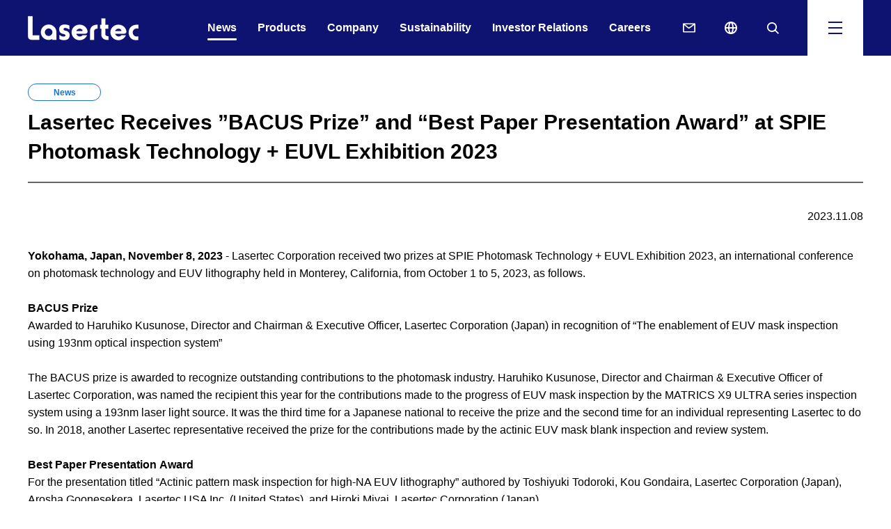

--- FILE ---
content_type: text/html
request_url: https://www.lasertec.co.jp/en/news/2023/20231108_3838.html
body_size: 20868
content:
<!DOCTYPE HTML>
<html lang="en">
<head prefix="og: http://ogp.me/ns# fb: http://ogp.me/ns/fb# article: http://ogp.me/ns/article#">
<meta charset="utf-8">
<meta http-equiv="X-UA-Compatible" content="IE=edge">
<!-- Google Tag Manager -->
<script>(function(w,d,s,l,i){w[l]=w[l]||[];w[l].push({'gtm.start':
new Date().getTime(),event:'gtm.js'});var f=d.getElementsByTagName(s)[0],
j=d.createElement(s),dl=l!='dataLayer'?'&l='+l:'';j.async=true;j.src=
'https://www.googletagmanager.com/gtm.js?id='+i+dl;f.parentNode.insertBefore(j,f);
})(window,document,'script','dataLayer','GTM-KWXRBN5H');</script>
<!-- End Google Tag Manager -->
<title>Lasertec Receives ”BACUS Prize” and “Best Paper Presentation Award” at SPIE Photomask Technology + EUVL Exhibition 2023 | Lasertec Corporation</title>
<meta name="description" content="News of Lasertec : Lasertec Receives ”BACUS Prize” and “Best Paper Presentation Award” at SPIE Photomask Technology + EUVL Exhibition 2023. Lasertec, a R&amp;D-oriented fab-lite company, provides inspection and measurement solutions for semiconductor, FPD, and other industries.">
<meta name="viewport" content="width=device-width">
<meta name="format-detection" content="telephone=no">
<meta property="og:type" content="article">
<meta property="og:title" content="Lasertec Receives ”BACUS Prize” and “Best Paper Presentation Award” at SPIE Photomask Technology + EUVL Exhibition 2023 | Lasertec Corporation">
<meta property="og:description" content="News of Lasertec : Lasertec Receives ”BACUS Prize” and “Best Paper Presentation Award” at SPIE Photomask Technology + EUVL Exhibition 2023. Lasertec, a R&amp;D-oriented fab-lite company, provides inspection and measurement solutions for semiconductor, FPD, and other industries.">
<meta property="og:url" content="https://www.lasertec.co.jp/en/news/2023/20231108_3838.html">
<meta property="og:image" content="https://www.lasertec.co.jp/app-files/img/symbol/ogp.png">
<meta property="og:site_name" content="Lasertec Corporation">
<meta property="og:locale" content="en_US">
<link rel="canonical" href="https://www.lasertec.co.jp/en/news/2023/20231108_3838.html">
<link rel="shortcut icon" href="/en/app-files/img/symbol/favicon.ico">
<link rel="apple-touch-icon-precomposed" href="/en/app-files/img/symbol/apple-touch-icon.png">
<link rel="stylesheet" href="/en/app-files/css/app.css">
<script type="application/ld+json">
{
  "@context": "https://schema.org",
  "@type": "Organization",
  "url": "https://www.lasertec.co.jp/en/",
  "logo": "https://www.lasertec.co.jp/en/app-files/img/symbol/ogp.png"
}
</script>

</head>
<body>
<!-- Google Tag Manager (noscript) -->
<noscript><iframe src="https://www.googletagmanager.com/ns.html?id=GTM-KWXRBN5H"
height="0" width="0" style="display:none;visibility:hidden"></iframe></noscript>
<!-- End Google Tag Manager (noscript) -->
<link rel="stylesheet" href="/en/css/layout-add.css">
<header id="header" class="Header js-header">
  <div class="Header__inner">
    <div class="Header__head">
      <h1 class="header-logo"><a href="/en/"><img src="/en/app-files/img/hdr_logo01.png" alt="Lasertec"></a></h1>
      <!--/Header__head-->
    </div>
    <div class="Header__body">
      <nav class="header-gnav">
        <ul class="header-gnav__list js-globalNav">
          <li class="js-globalNav__1"><a href="/en/news/" class="header-gnav__list__type"><span class="header-gnav__list__label">News</span></a></li>
          <li class="js-globalNav__2"><a href="/en/products/" class="header-gnav__list__type"><span class="header-gnav__list__label">Products</span></a></li>
          <li class="js-globalNav__3"><a href="/en/company/" class="header-gnav__list__type"><span class="header-gnav__list__label">Company</span></a></li>
          <li class="js-globalNav__4"><a href="/en/sustainability/" class="header-gnav__list__type"><span class="header-gnav__list__label">Sustainability</span></a></li>
          <li class="js-globalNav__5"><a href="/en/ir/" class="header-gnav__list__type"><span class="header-gnav__list__label">Investor Relations</span></a></li>
          <li class="js-globalNav__6"><a href="/en/recruit/" class="header-gnav__list__type"><span class="header-gnav__list__label">Careers</span></a></li>
        </ul>
      </nav>
      <div class="header-utility">
        <div class="header-link--pc"><a href="/en/contact/" class="header-link--pc__type--contact"><span class="header-link--pc__label">Contact</span></a></div>
        <div class="header-link--pc js-lang"><a href="/" class="header-link--pc__type--global js-lang__ja"><span class="header-link--pc__label">日本語</span></a></div>
        <div class="header-search--pc"><a href="javascript:void(0);" class="header-search--pc__toggle js-header__search__trigger"><span class="header-search--pc__label"><span>Search</span></span></a></div>
        <div class="header-menu"><a href="javascript:void(0);" class="header-menu__toggle js-header__navi__trigger"><span class="header-menu__label"><span>Menu</span></span></a></div>
      </div>
      <div class="header-menu-panel js-header__menu">
        <div class="header-search-panel js-header__search">
          <div class="header-search-panel__inner">
            <form action="/en/search.html" class="header-search-form">
              <input type="text" name="q" id="qHeader" class="header-search-form__input js-header__search__input" placeholder="Search">
              <button type="submit" class="header-search-form__submit">Search</button>
            </form>
          </div>
        </div>
        <div class="header-navi-panel js-header__navi">
          <div class="header-navi-panel__inner">
            <nav class="header-navi">
              <div class="header-navi__body">
                <div class="header-navi-column" data-col-pc="4" data-col-sp="1">
                  <div class="header-navi-column__item">
                    <div class="header-navi-box">
                      <div class="header-navi-box__title"><a href="/en/news/" class="header-navi-box__title__type"><span class="header-navi-box__title__label">News</span></a></div>
                    </div>
                    <div class="header-navi-box js-header__accordion--sp">
                      <div class="header-navi-box__title"><a href="/en/products/" class="header-navi-box__title__type--toggle js-header__accordion--sp__trigger"><span class="header-navi-box__title__label">Products</span></a></div>
                      <div class="header-navi-box__detail js-header__accordion--sp__panel">
                        <ul class="header-link-list">
                          <li class="header-link-list__top"><a href="/en/products/" class="header-link-list__type">Product list</a></li>
                          <li><a href="/en/search.html?q=&r=1%3Aproducts" class="header-link-list__type">Product Search </a></li>
                          <li><a href="/en/products/list.html" class="header-link-list__type">Product list</a></li>
                          <li><a href="/en/products/semiconductor/" class="header-link-list__type">Semiconductor-related</a></li>
                          <li><a href="/en/products/fpd/" class="header-link-list__type">FPD-related</a></li>
                          <li><a href="/en/products/microscope/" class="header-link-list__type">Microscopes</a></li>
                          <li><a href="/en/products/glossary/" class="header-link-list__type">Glossary</a></li>
                          <li><a href="/en/products/event_calender/" class="header-link-list__type">Exhibitions</a></li>
                        </ul>
                      </div>
                    </div>
                  </div>
                  <div class="header-navi-column__item">
                    <div class="header-navi-box js-header__accordion--sp">
                      <div class="header-navi-box__title"><a href="/en/company/" class="header-navi-box__title__type--toggle js-header__accordion--sp__trigger"><span class="header-navi-box__title__label">Company</span></a></div>
                      <div class="header-navi-box__detail js-header__accordion--sp__panel">
                        <ul class="header-link-list">
                          <li class="header-link-list__top"><a href="/en/company/" class="header-link-list__type">Company</a></li>
                          <li><a href="/en/company/message.html" class="header-link-list__type">President's Message</a></li>
                          <li><a href="/en/company/philosophy.html" class="header-link-list__type">Corporate Philosophy</a></li>
                          <li><a href="/en/company/business.html" class="header-link-list__type">Business and Core Technology</a></li>
                          <li><a href="/en/company/profile/" class="header-link-list__type">Company Overview</a></li>
                          <li><a href="/en/company/profile/access.html" class="header-link-list__type">Access</a></li>
                          <li><a href="/en/company/officer/" class="header-link-list__type">Members of the Board</a></li>
                          <li><a href="/en/company/history.html" class="header-link-list__type">Milestones</a></li>
                          <li><a href="/en/company/agent.html" class="header-link-list__type">Locations</a></li>
                        </ul>
                      </div>
                    </div>
                  </div>
                  <div class="header-navi-column__item">
                    <div class="header-navi-box js-header__accordion--sp">
                      <div class="header-navi-box__title"><a href="/en/sustainability/" class="header-navi-box__title__type--toggle js-header__accordion--sp__trigger"><span class="header-navi-box__title__label">Sustainability</span></a></div>
                      <div class="header-navi-box__detail js-header__accordion--sp__panel">
                        <ul class="header-link-list">
                          <li class="header-link-list__top"><a href="/en/sustainability/" class="header-link-list__type">Sustainability</a></li>
                          <li><a href="/en/sustainability/message.html" class="header-link-list__type">President's Message on Sustainability</a></li>
                          <li><a href="/en/sustainability/value.html" class="header-link-list__type">Value Creation Story</a></li>
                          <li><a href="/en/sustainability/materiality.html" class="header-link-list__type">Material Issues</a></li>
                          <li><a href="/en/sustainability/environment/" class="header-link-list__type">Environment</a></li>
                          <li><a href="/en/sustainability/human/" class="header-link-list__type">Human Capital and Human Rights</a></li>
                          <li><a href="/en/sustainability/safety.html" class="header-link-list__type">Occupational Health and Safety</a></li>
                          <li><a href="/en/sustainability/supply.html" class="header-link-list__type">Supply Chain Initiatives</a></li>
                          <li><a href="/en/sustainability/quality.html" class="header-link-list__type">Technology and Quality</a></li>
                          <li><a href="/en/sustainability/governance.html" class="header-link-list__type">Governance</a></li>
                          <li><a href="/en/sustainability/compliance.html" class="header-link-list__type">Compliance</a></li>
                        </ul>
                      </div>
                    </div>
                  </div>
                  <div class="header-navi-column__item">
                    <div class="header-navi-box js-header__accordion--sp">
                      <div class="header-navi-box__title"><a href="/en/ir/" class="header-navi-box__title__type--toggle js-header__accordion--sp__trigger"><span class="header-navi-box__title__label">Investor Relations</span></a></div>
                      <div class="header-navi-box__detail js-header__accordion--sp__panel">
                        <ul class="header-link-list">
                          <li class="header-link-list__top"><a href="/en/ir/" class="header-link-list__type">Investor Relations</a></li>
                          <li><a href="/en/ir/plan/" class="header-link-list__type">Management Policy</a></li>
                          <li><a href="/en/ir/highlight/" class="header-link-list__type">Financial Highlights</a></li>
                          <li><a href="/en/ir/data/" class="header-link-list__type">IR Library</a></li>
                          <li><a href="/en/ir/stock/" class="header-link-list__type">Stock Information</a></li>
                          <li><a href="/en/ir/individuals/" class="header-link-list__type">More Information</a></li>
                          <li><a href="/en/ir/faq.html" class="header-link-list__type">FAQ</a></li>
                          <li><a href="/en/ir/calendar.html" class="header-link-list__type">IR Calendar</a></li>
                          <li><a href="/en/ir/news.html" class="header-link-list__type">IR News</a></li>
                          <li><a href="/en/ir/mail.html" class="header-link-list__type">IR News Alerts</a></li>
                          <li><a href="/en/ir/sitemap.html" class="header-link-list__type">IR Sitemap</a></li>
                        </ul>
                      </div>
                    </div>
                  </div>
                  <div class="header-navi-column__item">
                    <div class="header-navi-box">
                      <div class="header-navi-box__title"><a href="/en/recruit/" class="header-navi-box__title__type"><span class="header-navi-box__title__label">Careers</span></a></div>
                    </div>
                  </div>
                  <div class="header-navi-column__item">
                    <div class="header-navi-box">
                      <div class="header-navi-box__title"><a href="/en/contact/" class="header-navi-box__title__type"><span class="header-navi-box__title__label">Contact</span></a></div>
                    </div>
                  </div>
                </div>
                <div class="header-button--sp js-lang"><a href="/" class="header-button--sp__type js-lang__ja"><span class="header-button--sp__label--global">日本語</span></a></div>
              </div>
              <div class="header-navi__foot-v2">
                <div class="header-list-wrap">
                  <ul class="header-link-list" data-col-pc="auto" data-col-sp="2">
                    <li><a href="/en/sitemap.html" class="header-link-list__type">Sitemap</a></li>
                    <li><a href="/en/terms_of_use.html" class="header-link-list__type">Terms and Conditions of Use</a></li>
                    <li><a href="/en/privacy.html" class="header-link-list__type">Privacy Policy</a></li>
                    <li><a href="/en/use.html" class="header-link-list__type">Using this Site</a></li>
                  </ul>
                </div>
                <ul class="header-banner-list">
                  <li><a href="https://www.linkedin.com/company/lasertec_corporation" target="_blank" class="header-banner__link"><img src="/en/app-files/img/hdr_ic01.png" alt="LinkedIn&reg; Follow Us"></a></li>
                </ul>
              </div>
            </nav>
          </div>
        </div>
      </div>
      <!--/Header__body-->
    </div>
    <!--/Header__inner-->
  </div>
  <!--/Header-->
</header>
<main id="main" class="Main">
  <div class="Main__inner">
    <div class="Main__body">
      <div class="Main__content">
        <div class="heading1">
          <div class="heading1__inner">
            <div class="heading1__badge">
              <i class="util-badge--news">News</i>
            </div>
            <h1 class="heading1__title">Lasertec Receives ”BACUS Prize” and “Best Paper Presentation Award” at SPIE Photomask Technology + EUVL Exhibition 2023</h1>
          </div>
        </div>
        <p class="text--right">2023.11.08</p>
        <div class="editor-container">
        <!-- ▼▼▼記事本文：START▼▼▼ -->
          <strong>Yokohama, Japan, November 8, 2023</strong> - Lasertec Corporation received two prizes at SPIE Photomask Technology + EUVL Exhibition 2023, an international conference on photomask technology and EUV lithography held in Monterey, California, from October 1 to 5, 2023, as follows. <br><br><strong>BACUS Prize</strong> <br>Awarded to Haruhiko Kusunose, Director and Chairman &amp; Executive Officer, Lasertec Corporation (Japan) in recognition of “The enablement of EUV mask inspection using 193nm optical inspection system” <br><br>The BACUS prize is awarded to recognize outstanding contributions to the photomask industry. Haruhiko Kusunose, Director and Chairman &amp; Executive Officer of Lasertec Corporation, was named the recipient this year for the contributions made to the progress of EUV mask inspection by the MATRICS X9 ULTRA series inspection system using a 193nm laser light source. It was the third time for a Japanese national to receive the prize and the second time for an individual representing Lasertec to do so. In 2018, another Lasertec representative received the prize for the contributions made by the actinic EUV mask blank inspection and review system. <br><br><strong>Best Paper Presentation</strong> <strong>Award</strong> <br>For the presentation titled “Actinic pattern mask inspection for high-NA EUV lithography” authored by Toshiyuki Todoroki, Kou Gondaira, Lasertec Corporation (Japan), Arosha Goonesekera, Lasertec USA Inc. (United States), and Hiroki Miyai, Lasertec Corporation (Japan) <br><br>This prize is awarded to the top three outstanding presentations given at the conference. Toshiyuki Todoroki, a staff engineer at Lasertec Corporation, is named the first place winner for his presentation on the actinic patterned mask inspection system for the next-generation high-NA EUV lithography. <br><br>At this occasion, Lasertec would like to reiterate its resolve to develop unique solutions that address customer needs and contribute to the advancement of the semiconductor industry.
        <!-- ▲▲▲記事本文：END▲▲▲ -->
        </div>
        <div class="button-wrap--centering">
          <div class="button-v2" data-size-pc="4col" data-size-sp="1col"><a href="/en/news/2023/" class="button-v2__type"><span class="button-v2__label">List</span></a></div>
        </div>
      </div>
      <div class="Main__assist">
        <!-- -->
      </div>
      <!--/Main__body-->
    </div>
<div class="Main__foot">
      <ol class="main-breadcrumb" itemscope itemtype="http://schema.org/BreadcrumbList">
        <li itemprop="itemListElement" itemscope itemtype="http://schema.org/ListItem">
          <a class="main-breadcrumb__type" itemprop="item" href="/en/"><span itemprop="name">Home</span></a>
          <meta itemprop="position" content="1">
        </li>
        <li itemprop="itemListElement" itemscope itemtype="http://schema.org/ListItem">
          <a class="main-breadcrumb__type" itemprop="item" href="/en/news/"><span itemprop="name">News</span></a>
          <meta itemprop="position" content="2">
        </li>
        <li itemprop="itemListElement" itemscope itemtype="http://schema.org/ListItem">
          <a class="main-breadcrumb__type" itemprop="item" href="/en/news/2023/"><span itemprop="name">2023</span></a>
          <meta itemprop="position" content="3">
        </li>
        <li itemprop="itemListElement" itemscope itemtype="http://schema.org/ListItem">
          <span class="main-breadcrumb__type--nolink"><span itemprop="name">Lasertec Receives ”BACUS Prize” and “Best Paper Presentation Award” at SPIE Photomask Technology + EUVL Exhibition 2023</span></span>
          <meta itemprop="position" content="4">
        </li>
      </ol>
      <!--/Main__foot-->
    </div>
    <!--/Main__inner-->
  </div>
  <!--/Main-->
</main>
<footer id="footer" class="Footer">
  <div class="Footer__inner">
    <div class="Footer__guide">
      <div class="footer-pagetop js-pagetop">
        <a href="#header">Pagetop</a>
        <!--/Pagetop-->
      </div>
      <!--/Footer__guide-->
    </div>
    <div class="Footer__body">
      <div class="footer-copyright">
        <small class="footer-copyright__label">Copyright Lasertec Corporation, All rights reserved.</small>
      </div>
      <!--/Footer__body-->
    </div>
    <!--/Footer__inner-->
  </div>
  <!--/Footer-->
</footer>
<script src="/en/app-files/js/app.js"></script>
<script src="/en/app-files/js/probo/popterm3.js"></script>
<script src="/en/app-files/js/probo/probo_suggest.js"></script>
<!-- マーケライズタグ -->
<script src="//ar.mrc-s.com/web/ar.js" charset="utf-8" data-id="sbu5nh" async></script>
</body>
</html>

--- FILE ---
content_type: text/css
request_url: https://www.lasertec.co.jp/en/css/layout-add.css
body_size: 575
content:
@charset "utf-8";

/* ======================================================
 * layout-add.css
 * ------------------------------------------------------
 * @media print, screen and (min-width: 768px)
 * PC Media Queries
 * @media only screen and (max-width: 767px)
 * SP Media Queries
 * Print
====================================================== */
/* ======================================================
 * PC
====================================================== */
.header-navi__foot-v2 > :first-child,
.header-navi__foot-v2 > [class^=list-wrap] > :first-child,
.header-navi__foot-v2 > section:first-child > :first-child {
  margin-top: 0 !important;
}
.header-navi__foot-v2 > :last-child {
  margin-bottom: 0 !important;
}
.util-color--white {
  color: #fff !important;
}
.table-text-indent{
	margin-left: 40px;
}
.js-equal-height__box01{
	height: 51.1875px !important;
}

/* ======================================================
 * PC Media Queries
====================================================== */
@media print, screen and (min-width: 768px) {
  .header-navi__foot-v2 {
    position: relative;
    padding: 30px 150px 30px 0;
    border-top: 1px solid #ddd;
  }
  .header-navi__foot-v2 .header-banner-list {
    list-style: none;
    display: flex;
    align-items: center;
    height: 100%;
    position: absolute;
    top: 0;
    right: 0;
    margin: 0;
    padding: 0;
  }
  .header-navi__foot-v2 .header-banner-list > li {
    max-width: 130px;
  }
  .table .table__body .table__cell--dash {
   border-bottom: 1px dashed #e0e0e0;
 }
	.ir-mv-box__head{
		padding: 25px 30px 160px;
	}
}

/* ======================================================
 * SP
====================================================== */
@media only screen and (max-width: 767.98px) {
  .header-navi__foot-v2 {
    margin-top: 1.4em;
  }
  .header-navi__foot-v2 .header-link-list {
    font-size: 1.2rem;
  }
  .header-navi__foot-v2 .header-banner-list {
    list-style: none;
    display: flex;
    justify-content: center;
    width: 100%;
    margin: 1.0em 0 0;
    padding: 0;
  }
  .header-navi__foot-v2 .header-banner-list > li {
    max-width: 130px;
  }
  .table .table__body .table__cell--dash {
   border-bottom: 1px dashed #e0e0e0;
 }
}
/* ======================================================
 * SP Media Queries
====================================================== */
/***
@media only screen and (min-width: 320px) and (max-width: 767px) {
}
@media only screen and (max-width: 736px) {
}
@media only screen and (max-width: 667px) {
}
@media only screen and (max-width: 640px) {
}
@media only screen and (max-width: 568px) {
}
@media only screen and (max-width: 480px) {
}
@media only screen and (max-width: 414px) {
}
@media only screen and (max-width: 375px) {
}
@media only screen and (max-width: 360px) {
}
@media only screen and (max-width: 320px) {
}
***/


/* ======================================================
 * Print
====================================================== */

--- FILE ---
content_type: text/css
request_url: https://www.lasertec.co.jp/en/app-files/css/probo/popterm3.css
body_size: 738
content:
#popterm,
#poptermSearch,
#poptermHeader,
#poptermProducts {
  z-index: 10;
  cursor: default;
  overflow: visible;
  border-collapse: collapse;
  border: none;
  margin: 0px;
  padding: 1px;
}

#poptermHeader {
  position: fixed !important;
}

#popterm .popterm_selected,
#poptermSearch .popterm_selected,
#poptermHeader .popterm_selectedm,
#poptermProducts .popterm_selected {
  background-color: #9ff;
  color: black;
}

#popterm tr,
#poptermSearch tr,
#poptermHeader tr,
#poptermProducts tr {
  background-color: #fff;
}

#popterm td,
#poptermSearch td,
#poptermHeader td,
#poptermProducts td {
  font-size: small;
  font-style: normal;
  color: black;
  overflow: hidden;
  border-left: 1px solid gray;
  border-top: 1px solid gray;
  border-right: 1px solid gray;
  border-bottom: 1px solid gray;
  margin: 0px;
  padding: 4px 10px;
  text-align: left;
}

--- FILE ---
content_type: image/svg+xml
request_url: https://www.lasertec.co.jp/en/app-files/img/sprite/icon.svg
body_size: 4933
content:
<svg xmlns="http://www.w3.org/2000/svg" xmlns:xlink="http://www.w3.org/1999/xlink"><defs><style>
    .sprite-symbol-usage {display: none;}
    .sprite-symbol-usage:target {display: inline;}
  </style><symbol viewBox="0 0 13.99 14" id="blank"><defs><style>#blank .cls-1{fill:none;}</style></defs><g id="blank_blank_shape" data-name="blank shape"><path d="M13.11.87H3.52v9.6h9.59V.87M14,11.35H2.64V0H14Z" /><polygon points="11.36 13.99 11.36 13.12 0.87 13.12 0.87 2.63 0 2.63 0 14 11.36 13.99" /><rect class="cls-1" width="13.99" height="13.99" /></g></symbol><symbol viewBox="0 0 16 16" id="blank2"><defs><style>#blank2 .a{fill:#fff;}#blank2 .b{fill:none;}</style></defs><title>アートボード 1</title><path class="a" d="M15,1H4.026V11.968H15V1m1,11.968H3.026V0H15.994Z" /><polygon class="a" points="12.994 15.988 12.991 14.991 1.005 14.998 1.005 3 0.006 3 0.006 16 12.994 15.988" /><rect class="b" x="0.006" width="15.988" height="15.988" /></symbol><symbol viewBox="0 0 13.99 14" id="blank3"><defs><style>#blank3 .cls-1{fill:#0e1271;}#blank3 .cls-2{fill:none;}</style></defs><g id="blank3_blank_shape" data-name="blank shape"><path class="cls-1" d="M13.11.87H3.52v9.6h9.59V.87M14,11.35H2.64V0H14Z" /><polygon class="cls-1" points="11.36 13.99 11.36 13.12 0.87 13.12 0.87 2.63 0 2.63 0 14 11.36 13.99" /><rect class="cls-2" width="13.99" height="13.99" /></g></symbol><symbol viewBox="0 0 52.82 49.56" id="case">
<style type="text/css">
	#case .st0{fill:#DEE3F6;}
	#case .st1{fill:#0E1271;}
</style>
<path class="st0" d="M46.82,42.82H6c-3.31,0-6-2.69-6-6V6c0-3.31,2.69-6,6-6h40.82c3.31,0,6,2.69,6,6v30.82
	C52.82,40.14,50.14,42.82,46.82,42.82z" />
<path class="st1" d="M31.23,26.67c0-2.57,0.93-3.45,2.68-5.65c1.31-1.64,2.08-3.71,2.08-5.97c0-5.3-4.29-9.59-9.59-9.59
	s-9.59,4.29-9.59,9.59c0,2.26,0.78,4.33,2.08,5.97c1.76,2.21,2.68,3.08,2.68,5.65" />
<g>
	<path class="st1" d="M30.21,30.58h-7.88c-0.68,0-1.24-0.56-1.24-1.24v0c0-0.68,0.56-1.24,1.24-1.24h7.88
		c0.68,0,1.24,0.56,1.24,1.24v0C31.45,30.03,30.89,30.58,30.21,30.58z" />
</g>
<g>
	<path class="st1" d="M30.3,34.23h-7.88c-0.68,0-1.24-0.56-1.24-1.24v0c0-0.68,0.56-1.24,1.24-1.24h7.88c0.68,0,1.24,0.56,1.24,1.24
		v0C31.54,33.67,30.98,34.23,30.3,34.23z" />
</g>
<path class="st1" d="M29.06,35.6c0,1.44-1.17,2.61-2.61,2.61s-2.61-1.17-2.61-2.61" />
<polyline class="st0" points="44.82,38.21 44.82,49.56 34.06,38.8 " />
</symbol><symbol viewBox="0 0 22 16" id="contact">
<style type="text/css">
	#contact .st0{fill:#FFFFFF;}
	#contact .st1{fill:none;stroke:#FFFFFF;stroke-width:2;stroke-miterlimit:10;}
</style>
<g>
	<path class="st0" d="M20,2v12H2V2H20 M20.53,0H1.47C0.66,0,0,0.66,0,1.47v13.06C0,15.34,0.66,16,1.47,16h19.06
		c0.81,0,1.47-0.66,1.47-1.47V1.47C22,0.66,21.34,0,20.53,0L20.53,0z" />
</g>
<path class="st1" d="M21,1l-9.95,7.29c-0.27,0.18-0.63,0.18-0.9-0.01L1,1" />
</symbol><symbol viewBox="0 0 22 16" id="contact2">
<style type="text/css">
	#contact2 .st0{fill:#0E1271;}
	#contact2 .st1{fill:none;stroke:#0E1271;stroke-width:2;stroke-miterlimit:10;}
</style>
<g>
	<path class="st0" d="M20,2v12H2V2H20 M20.53,0H1.47C0.66,0,0,0.66,0,1.47v13.06C0,15.34,0.66,16,1.47,16h19.06
		c0.81,0,1.47-0.66,1.47-1.47V1.47C22,0.66,21.34,0,20.53,0L20.53,0z" />
</g>
<path class="st1" d="M21,1l-9.95,7.29c-0.27,0.18-0.63,0.18-0.9-0.01L1,1" />
</symbol><symbol viewBox="0 0 16 16" id="excel"><defs><style>#excel .a{fill:#fff;}#excel .b{fill:#116b38;}</style></defs><title>アートボード 1</title><rect class="a" x="-0.104" y="-0.01" width="16" height="16" /><path class="b" d="M15,1H1V15H15V1m1,15H0V0H16Z" /><path class="b" d="M4.1,12.5l3.1-4.62L4.265,3.477h1.5L7.918,6.816,10.1,3.477h1.428L8.591,7.858l3.1,4.645H10.184L7.862,8.851,5.6,12.5Z" /></symbol><symbol viewBox="0 0 36 36" id="global">
<style type="text/css">
	#global .st0{fill:#FFFFFF;}
	#global .st1{clip-path:url(#global_SVGID_2_);fill:#FFFFFF;}
</style>
<rect x="3" y="16" class="st0" width="30" height="4" />
<g>
	<defs>
		<rect id="global_SVGID_1_" width="36" height="36" />
	</defs>
	
	<path class="st1" d="M18,4.02c1.18,0.56,4,5.4,4,13.98s-2.82,13.41-4,13.98c-1.18-0.56-4-5.4-4-13.98S16.82,4.59,18,4.02 M18,0
		c-4.42,0-8,8.06-8,18s3.58,18,8,18s8-8.06,8-18S22.42,0,18,0" />
	<path class="st1" d="M18,4c7.72,0,14,6.28,14,14s-6.28,14-14,14S4,25.72,4,18S10.28,4,18,4 M18,0C8.06,0,0,8.06,0,18s8.06,18,18,18
		s18-8.06,18-18S27.94,0,18,0" />
</g>
</symbol><clipPath id="global_SVGID_2_">
		<use xlink:href="#global_SVGID_1_" style="overflow:visible;" />
	</clipPath><symbol viewBox="0 0 36 36" id="global2">
<style type="text/css">
	#global2 .st0{fill:#0E1271;}
	#global2 .st1{clip-path:url(#global2_SVGID_2_);fill:#0E1271;}
</style>
<rect x="3" y="16" class="st0" width="30" height="4" />
<g>
	<defs>
		<rect id="global2_SVGID_1_" width="36" height="36" />
	</defs>
	
	<path class="st1" d="M18,4.02c1.18,0.56,4,5.4,4,13.98s-2.82,13.41-4,13.98c-1.18-0.56-4-5.4-4-13.98S16.82,4.59,18,4.02 M18,0
		c-4.42,0-8,8.06-8,18s3.58,18,8,18s8-8.06,8-18S22.42,0,18,0" />
	<path class="st1" d="M18,4c7.72,0,14,6.28,14,14s-6.28,14-14,14S4,25.72,4,18S10.28,4,18,4 M18,0C8.06,0,0,8.06,0,18s8.06,18,18,18
		s18-8.06,18-18S27.94,0,18,0" />
</g>
</symbol><clipPath id="global2_SVGID_2_">
		<use xlink:href="#global2_SVGID_1_" style="overflow:visible;" />
	</clipPath><symbol viewBox="0 0 28 28" id="modal"><path d="M12.32,2.09A10.22,10.22,0,1,1,2.09,12.31,10.24,10.24,0,0,1,12.32,2.09m0-2.09A12.31,12.31,0,1,0,24.65,12.31,12.32,12.32,0,0,0,12.32,0Z" /><rect x="5.52" y="11.26" width="13.62" height="2.09" /><rect x="11.28" y="5.51" width="2.09" height="13.6" /><rect x="22.76" y="18.93" width="2.09" height="9.76" transform="translate(-9.86 23.78) rotate(-44.95)" /></symbol><symbol viewBox="0 0 16 16" id="modal2"><defs><style>#modal2 .a{fill:#fff;}</style></defs><title>アートボード 1</title><path class="a" d="M7.253,1.385A5.862,5.862,0,1,1,1.391,7.247,5.869,5.869,0,0,1,7.253,1.385m0-1.2a7.062,7.062,0,1,0,7.062,7.062A7.062,7.062,0,0,0,7.253.185Z" /><rect class="a" x="3.352" y="6.647" width="7.802" height="1.2" /><rect class="a" x="6.653" y="3.345" width="1.2" height="7.803" /><rect class="a" x="13.235" y="11.044" width="1.2" height="5.597" transform="translate(-5.736 13.808) rotate(-44.915)" /></symbol><symbol viewBox="0 0 28 28" id="modal3"><defs><style>#modal3 .cls-1{fill:#0e1271;}</style></defs><path class="cls-1" d="M12.32,2.09A10.22,10.22,0,1,1,2.09,12.31,10.24,10.24,0,0,1,12.32,2.09m0-2.09A12.31,12.31,0,1,0,24.65,12.31,12.32,12.32,0,0,0,12.32,0Z" /><rect class="cls-1" x="5.52" y="11.26" width="13.62" height="2.09" /><rect class="cls-1" x="11.28" y="5.51" width="2.09" height="13.6" /><rect class="cls-1" x="22.76" y="18.93" width="2.09" height="9.76" transform="translate(-9.86 23.78) rotate(-44.95)" /></symbol><symbol viewBox="0 0 16 16" id="pdf"><defs><style>#pdf .a{fill:#fff;}#pdf .b{fill:#d11019;}</style></defs><title>アートボード 1</title><rect class="a" width="16" height="16" /><path class="b" d="M15,1H1V15H15V1m1,15H0V0H16Z" /><path class="b" d="M12.547,9.618a1.132,1.132,0,0,1-1.407.957A4.887,4.887,0,0,1,9.075,9.25a.14.14,0,0,0-.05,0c-.105,0-1.275.333-2.193.578C5.52,12.185,4.213,12.855,3.6,12.078c-.325-.408-.2-1.373,1.355-2.095a9.8,9.8,0,0,1,1.25-.47A21.766,21.766,0,0,0,7.318,7a7.343,7.343,0,0,1-.75-1.948C6.5,4.29,6.82,3.6,7.473,3.6c.827,0,1.445.795.472,3.592A8.811,8.811,0,0,0,9.13,8.773,9.724,9.724,0,0,1,11.1,8.59C12.27,8.66,12.51,9.2,12.547,9.618Zm-6.63.545c0-.073-.037-.128-.182-.073a4.083,4.083,0,0,0-1.425.75c-.485.47-.445.895-.235,1.03s.83-.3,1.21-.75A3.552,3.552,0,0,0,5.917,10.163ZM7.363,6.3s.072.182.145.128a5.741,5.741,0,0,0,.29-1.23c.142-.7-.038-1.138-.418-1.083s-.47.488-.432.94A3.668,3.668,0,0,0,7.363,6.3Zm-.27,3c.359-.142,1.662-.427,1.662-.427s-.85-1.013-.957-1.21c0,0-.508,1.317-.7,1.642Zm3.937.578c.543.072.733-.17.733-.4s-.19-.462-.75-.5a4.377,4.377,0,0,0-1.445.18,4.75,4.75,0,0,0,1.462.723Z" /></symbol><symbol viewBox="0 0 16 16" id="powerpoint"><defs><style>#powerpoint .a{fill:#fff;}#powerpoint .b{fill:#d14424;}</style></defs><title>アートボード 1</title><rect class="a" width="16" height="16" /><path class="b" d="M15,1H1V15H15V1m1,15H0V0H16Z" /><path class="b" d="M5.187,12.513V3.487H8.508a7.18,7.18,0,0,1,1.233.079,2.518,2.518,0,0,1,.754.264,2.008,2.008,0,0,1,.845.888A3.049,3.049,0,0,1,11.633,6.1a2.885,2.885,0,0,1-.293,1.33,2.233,2.233,0,0,1-1.621,1.2,8.77,8.77,0,0,1-1.443.083H6.413v3.805Zm1.226-4.9H8.471a2.453,2.453,0,0,0,1.5-.343A1.425,1.425,0,0,0,10.4,6.1a1.414,1.414,0,0,0-.422-1.152A2.226,2.226,0,0,0,8.563,4.6H6.413Z" /></symbol><symbol viewBox="0 0 64 64.1" id="rss">
<style type="text/css">
	#rss .st0{fill:#E37B02;}
</style>
<path class="st0" d="M0.1,12.5c0-4.1,0-8,0-12.1C2,0.5,3.9,0.5,5.7,0.7c5.9,0.6,11.7,1.8,17.1,4.1c17.8,7.6,29.9,20.6,36.2,38.9
	c2.2,6.3,3.2,12.8,3.2,19.4c0,0.7-0.2,0.9-0.9,0.9c-3.3,0-6.6,0-9.8,0c-0.8,0-1.1-0.3-1.2-1.1c-0.2-4.7-0.8-9.4-2.2-14
	c-2.4-8.2-6.8-15.4-12.8-21.5c-4.2-4.3-9-7.8-14.4-10.3c-4.6-2.1-9.5-3.5-14.5-4.1C4.4,12.9,2.3,12.7,0.1,12.5z" />
<path class="st0" d="M0.1,22c2.7,0,5.3,0.3,7.9,0.9c8.4,1.7,15.7,5.6,21.5,11.9c6.4,7,10.4,15,11.3,24.6c0.1,1.2,0.2,2.3,0.3,3.5
	c0.1,0.7-0.2,1.1-1,1.1c-3.3,0-6.7,0-10,0c-1,0-1-0.6-1.1-1.3c-0.1-2.6-0.6-5.2-1.3-7.7c-1.9-6.5-5.8-11.5-11.2-15.4
	c-4.7-3.4-10-5.1-15.8-5.3c-0.2,0-0.4,0-0.7-0.1C0.1,30.1,0.1,26.1,0.1,22z" />
<path class="st0" d="M16.6,55.5c0,4.7-3.7,8.4-8.3,8.4c-4.6,0-8.3-3.8-8.3-8.5c0-4.6,3.8-8.4,8.3-8.4C12.9,47.1,16.6,50.9,16.6,55.5
	z" />
</symbol><symbol viewBox="0 0 71.71 71.71" id="rss2">
<style type="text/css">
	#rss2 .st0{fill:none;stroke:#000000;stroke-width:14;stroke-miterlimit:10;}
</style>
<circle cx="7.17" cy="64.36" r="7.17" />
<path class="st0" d="M0,35.54h8.48C23.62,35.54,36,47.92,36,63.05v8.48" />
<path class="st0" d="M0,7h7.31c31.57,0,57.4,25.83,57.4,57.4v7.31" />
</symbol><symbol viewBox="0 0 39.41 39.03" id="search">
<style type="text/css">
	#search .st0{clip-path:url(#search_SVGID_2_);fill:#FFFFFF;}
	#search .st1{clip-path:url(#search_SVGID_2_);fill:#FFFFFF;stroke:#FFFFFF;stroke-width:4;stroke-miterlimit:10;}
</style>
<g>
	<defs>
		<rect id="search_SVGID_1_" y="0" width="39.41" height="39.03" />
	</defs>
	
	<path class="st0" d="M17.44,6c6.31,0,11.44,5.05,11.44,11.25c0,6.2-5.13,11.25-11.44,11.25S6,23.45,6,17.25
		C6,11.05,11.13,6,17.44,6 M17.44,2C8.91,2,2,8.83,2,17.25S8.91,32.5,17.44,32.5s15.44-6.83,15.44-15.25S25.96,2,17.44,2" />
	<line class="st1" x1="26" y1="25.74" x2="38" y2="37.61" />
</g>
</symbol><clipPath id="search_SVGID_2_">
		<use xlink:href="#search_SVGID_1_" style="overflow:visible;" />
	</clipPath><symbol viewBox="0 0 53.44 53.4" id="tel">
<style type="text/css">
	#tel .st0{fill:#0E1271;stroke:#0E1271;stroke-width:1.2;stroke-miterlimit:10;}
</style>
<g>
	<g id="tel_XMLID_32_">
		<g>
			<path class="st0" d="M40.27,52.8c-0.73,0-1.85-0.12-3.42-0.36c-1.59-0.24-3.48-0.82-5.76-1.77c-2.23-0.93-4.79-2.33-7.6-4.16
				c-2.81-1.84-5.84-4.39-9.01-7.59c-2.51-2.47-4.62-4.88-6.28-7.15c-1.65-2.27-3.01-4.4-4.02-6.33c-1.01-1.94-1.79-3.73-2.3-5.32
				c-0.51-1.59-0.86-2.98-1.05-4.14c-0.19-1.19-0.26-2.12-0.22-2.83c0.03-0.6,0.05-0.94,0.05-1.02c0-0.04,0-0.09,0.01-0.12
				c0.08-0.59,0.27-1.19,0.56-1.79c0.3-0.62,0.67-1.14,1.12-1.53l7.07-7.07c0.67-0.67,1.46-1.01,2.35-1.01
				c0.66,0,1.26,0.2,1.78,0.58c0.44,0.33,0.82,0.74,1.13,1.22c0.01,0.02,0.03,0.04,0.04,0.06l5.71,10.84
				c0.42,0.74,0.54,1.58,0.35,2.48c-0.18,0.85-0.57,1.58-1.15,2.16l-2.57,2.57c0,0.01-0.01,0.03-0.01,0.04
				c-0.01,0.03-0.02,0.06-0.02,0.07c0.14,0.63,0.42,1.36,0.85,2.18c0.41,0.82,1.05,1.82,1.9,3.01c0.86,1.19,2.1,2.57,3.69,4.13
				c1.57,1.61,2.97,2.86,4.17,3.73c1.2,0.88,2.21,1.53,3,1.93c0.94,0.48,1.44,0.64,1.69,0.69l0.5,0.1c0.02-0.01,0.03-0.01,0.05-0.02
				c0.01,0,0.03-0.01,0.04-0.01l2.99-3.04c0.01-0.02,0.03-0.03,0.05-0.04c0.81-0.72,1.77-1.08,2.84-1.08c0.7,0,1.28,0.12,1.76,0.36
				c0.07,0.02,0.14,0.05,0.2,0.08l10.3,6.08c0.98,0.61,1.57,1.4,1.76,2.36c0,0.02,0.01,0.04,0.01,0.06
				c0.14,1.09-0.21,2.09-1.01,2.89l-7.1,7.05c-0.36,0.41-0.88,0.78-1.5,1.08c-0.6,0.29-1.2,0.48-1.79,0.56
				c-0.04,0.01-0.09,0.01-0.13,0.01c-0.02,0-0.1,0.01-0.23,0.02C40.85,52.79,40.59,52.8,40.27,52.8z M2.48,12.21
				c-0.01,0.16-0.02,0.5-0.05,1.04c-0.03,0.58,0.04,1.4,0.2,2.45c0.17,1.07,0.5,2.37,0.98,3.87c0.48,1.49,1.22,3.19,2.18,5.03
				c0.97,1.86,2.28,3.91,3.88,6.1c1.6,2.19,3.65,4.52,6.1,6.93c3.08,3.12,6.02,5.59,8.72,7.36c2.71,1.77,5.17,3.12,7.3,4
				c2.12,0.88,3.91,1.43,5.34,1.65c1.46,0.22,2.51,0.34,3.15,0.34c0.25,0,0.46-0.01,0.61-0.02c0.13-0.01,0.23-0.02,0.3-0.03
				c0.4-0.06,0.81-0.19,1.22-0.39c0.41-0.2,0.74-0.43,0.98-0.7l7.13-7.08c0.39-0.39,0.55-0.82,0.49-1.34
				c-0.1-0.45-0.4-0.82-0.92-1.14l-10.16-6c-0.07-0.02-0.13-0.05-0.19-0.08c-0.15-0.09-0.43-0.19-0.97-0.19
				c-0.62,0-1.15,0.2-1.62,0.6l-3.02,3.07c-0.18,0.18-0.41,0.31-0.7,0.41c-0.36,0.12-0.59,0.16-0.82,0.11l-0.67-0.13
				c-0.53-0.11-1.24-0.39-2.15-0.85c-0.89-0.45-1.95-1.13-3.25-2.08c-1.28-0.93-2.76-2.25-4.38-3.92c-1.65-1.61-2.96-3.08-3.88-4.34
				c-0.92-1.26-1.61-2.36-2.05-3.25c-0.53-1.02-0.88-1.97-1.04-2.8c-0.01-0.06-0.02-0.11-0.02-0.17c0-0.21,0.04-0.44,0.13-0.69
				c0.1-0.3,0.23-0.53,0.4-0.7l2.62-2.62c0.34-0.34,0.55-0.75,0.66-1.25c0.1-0.46,0.04-0.86-0.17-1.24L13.12,3.35
				c-0.19-0.29-0.41-0.53-0.66-0.72c-0.2-0.15-0.42-0.22-0.69-0.22c-0.4,0-0.74,0.15-1.07,0.48L3.6,10C3.3,10.27,3.07,10.6,2.87,11
				C2.67,11.42,2.54,11.82,2.48,12.21z" />
		</g>
	</g>
</g>
</symbol><symbol viewBox="0 0 53.44 53.4" id="tel2">
<style type="text/css">
	#tel2 .st0{fill:#FFFFFF;stroke:#FFFFFF;stroke-width:1.2;stroke-miterlimit:10;}
</style>
<g>
	<g id="tel2_XMLID_32_">
		<g>
			<path class="st0" d="M40.27,52.8c-0.73,0-1.85-0.12-3.42-0.36c-1.59-0.24-3.48-0.82-5.76-1.77c-2.23-0.93-4.79-2.33-7.6-4.16
				c-2.81-1.84-5.84-4.39-9.01-7.59c-2.51-2.47-4.62-4.88-6.28-7.15c-1.65-2.27-3.01-4.4-4.02-6.33c-1.01-1.94-1.79-3.73-2.3-5.32
				c-0.51-1.59-0.86-2.98-1.05-4.14c-0.19-1.19-0.26-2.12-0.22-2.83c0.03-0.6,0.05-0.94,0.05-1.02c0-0.04,0-0.09,0.01-0.12
				c0.08-0.59,0.27-1.19,0.56-1.79c0.3-0.62,0.67-1.14,1.12-1.53l7.07-7.07c0.67-0.67,1.46-1.01,2.35-1.01
				c0.66,0,1.26,0.2,1.78,0.58c0.44,0.33,0.82,0.74,1.13,1.22c0.01,0.02,0.03,0.04,0.04,0.06l5.71,10.84
				c0.42,0.74,0.54,1.58,0.35,2.48c-0.18,0.85-0.57,1.58-1.15,2.16l-2.57,2.57c0,0.01-0.01,0.03-0.01,0.04
				c-0.01,0.03-0.02,0.06-0.02,0.07c0.14,0.63,0.42,1.36,0.85,2.18c0.41,0.82,1.05,1.82,1.9,3.01c0.86,1.19,2.1,2.57,3.69,4.13
				c1.57,1.61,2.97,2.86,4.17,3.73c1.2,0.88,2.21,1.53,3,1.93c0.94,0.48,1.44,0.64,1.69,0.69l0.5,0.1c0.02-0.01,0.03-0.01,0.05-0.02
				c0.01,0,0.03-0.01,0.04-0.01l2.99-3.04c0.01-0.02,0.03-0.03,0.05-0.04c0.81-0.72,1.77-1.08,2.84-1.08c0.7,0,1.28,0.12,1.76,0.36
				c0.07,0.02,0.14,0.05,0.2,0.08l10.3,6.08c0.98,0.61,1.57,1.4,1.76,2.36c0,0.02,0.01,0.04,0.01,0.06
				c0.14,1.09-0.21,2.09-1.01,2.89l-7.1,7.05c-0.36,0.41-0.88,0.78-1.5,1.08c-0.6,0.29-1.2,0.48-1.79,0.56
				c-0.04,0.01-0.09,0.01-0.13,0.01c-0.02,0-0.1,0.01-0.23,0.02C40.85,52.79,40.59,52.8,40.27,52.8z M2.48,12.21
				c-0.01,0.16-0.02,0.5-0.05,1.04c-0.03,0.58,0.04,1.4,0.2,2.45c0.17,1.07,0.5,2.37,0.98,3.87c0.48,1.49,1.22,3.19,2.18,5.03
				c0.97,1.86,2.28,3.91,3.88,6.1c1.6,2.19,3.65,4.52,6.1,6.93c3.08,3.12,6.02,5.59,8.72,7.36c2.71,1.77,5.17,3.12,7.3,4
				c2.12,0.88,3.91,1.43,5.34,1.65c1.46,0.22,2.51,0.34,3.15,0.34c0.25,0,0.46-0.01,0.61-0.02c0.13-0.01,0.23-0.02,0.3-0.03
				c0.4-0.06,0.81-0.19,1.22-0.39c0.41-0.2,0.74-0.43,0.98-0.7l7.13-7.08c0.39-0.39,0.55-0.82,0.49-1.34
				c-0.1-0.45-0.4-0.82-0.92-1.14l-10.16-6c-0.07-0.02-0.13-0.05-0.19-0.08c-0.15-0.09-0.43-0.19-0.97-0.19
				c-0.62,0-1.15,0.2-1.62,0.6l-3.02,3.07c-0.18,0.18-0.41,0.31-0.7,0.41c-0.36,0.12-0.59,0.16-0.82,0.11l-0.67-0.13
				c-0.53-0.11-1.24-0.39-2.15-0.85c-0.89-0.45-1.95-1.13-3.25-2.08c-1.28-0.93-2.76-2.25-4.38-3.92c-1.65-1.61-2.96-3.08-3.88-4.34
				c-0.92-1.26-1.61-2.36-2.05-3.25c-0.53-1.02-0.88-1.97-1.04-2.8c-0.01-0.06-0.02-0.11-0.02-0.17c0-0.21,0.04-0.44,0.13-0.69
				c0.1-0.3,0.23-0.53,0.4-0.7l2.62-2.62c0.34-0.34,0.55-0.75,0.66-1.25c0.1-0.46,0.04-0.86-0.17-1.24L13.12,3.35
				c-0.19-0.29-0.41-0.53-0.66-0.72c-0.2-0.15-0.42-0.22-0.69-0.22c-0.4,0-0.74,0.15-1.07,0.48L3.6,10C3.3,10.27,3.07,10.6,2.87,11
				C2.67,11.42,2.54,11.82,2.48,12.21z" />
		</g>
	</g>
</g>
</symbol><symbol viewBox="0 0 16 16" id="video"><defs><style>#video .a{fill:#fff;}#video .b{fill:#d11019;}</style></defs><title>アートボード 1</title><rect class="a" width="16" height="16" /><path class="b" d="M15,1H1V15H15V1m1,15H0V0H16Z" /><polygon class="b" points="10.803 7.658 5.852 11.014 5.852 4.301 10.803 7.658" /></symbol><symbol viewBox="0 0 16 16" id="word"><defs><style>#word .a{fill:#fff;}#word .b{fill:#2b5797;}</style></defs><title>アートボード 1</title><rect class="a" width="16" height="16" /><path class="b" d="M15,1H1V15H15V1m1,15H0V0H16Z" /><path class="b" d="M4.922,12.5,2.713,4H3.837l1.737,6.8L7.368,4H8.574l1.858,6.749L12.191,4h1.1l-2.256,8.5H9.9l-1.932-7L6.1,12.5Z" /></symbol><symbol viewBox="0 0 16 16" id="zip"><defs><style>#zip .a{fill:#333;}</style></defs><title>アートボード 1</title><polygon class="a" points="15.998 16 0 16 0 7.471 1 7.471 1 15 14.998 15 15 7.471 16 7.471 15.998 16" /><path class="a" d="M8.4.012V9.671L11.139,6.5V7.888L7.9,11.735,4.658,7.888V6.508L7.39,9.654V-.012Z" /></symbol><symbol viewBox="0 0 16 16" id="zip2"><defs><style>#zip2 .a{fill:#fff;}</style></defs><title>アートボード 1</title><polygon class="a" points="15.998 16 0 16 0 7.471 1 7.471 1 15 14.998 15 15 7.471 16 7.471 15.998 16" /><path class="a" d="M8.4.012V9.671L11.139,6.5V7.888L7.9,11.735,4.658,7.888V6.508L7.39,9.654V-.012Z" /></symbol><symbol viewBox="0 0 28 28" id="zip3"><defs><style>#zip3 .cls-1{fill:#0e1271;}</style></defs><g id="zip3_pdf-usage"><polygon class="cls-1" points="28 28 0 28 0 13.09 1.75 13.09 1.75 26.25 26.25 26.25 26.25 13.09 28 13.09 28 28" /><path class="cls-1" d="M14.7,0V16.93l4.79-5.54v2.42l-5.67,6.73L8.15,13.81V11.4l4.78,5.5V0Z" /></g></symbol></defs><use id="blank-usage" xlink:href="#blank" class="sprite-symbol-usage" /><use id="blank2-usage" xlink:href="#blank2" class="sprite-symbol-usage" /><use id="blank3-usage" xlink:href="#blank3" class="sprite-symbol-usage" /><use id="case-usage" xlink:href="#case" class="sprite-symbol-usage" /><use id="contact-usage" xlink:href="#contact" class="sprite-symbol-usage" /><use id="contact2-usage" xlink:href="#contact2" class="sprite-symbol-usage" /><use id="excel-usage" xlink:href="#excel" class="sprite-symbol-usage" /><use id="global-usage" xlink:href="#global" class="sprite-symbol-usage" /><use id="global2-usage" xlink:href="#global2" class="sprite-symbol-usage" /><use id="modal-usage" xlink:href="#modal" class="sprite-symbol-usage" /><use id="modal2-usage" xlink:href="#modal2" class="sprite-symbol-usage" /><use id="modal3-usage" xlink:href="#modal3" class="sprite-symbol-usage" /><use id="pdf-usage" xlink:href="#pdf" class="sprite-symbol-usage" /><use id="powerpoint-usage" xlink:href="#powerpoint" class="sprite-symbol-usage" /><use id="rss-usage" xlink:href="#rss" class="sprite-symbol-usage" /><use id="rss2-usage" xlink:href="#rss2" class="sprite-symbol-usage" /><use id="search-usage" xlink:href="#search" class="sprite-symbol-usage" /><use id="tel-usage" xlink:href="#tel" class="sprite-symbol-usage" /><use id="tel2-usage" xlink:href="#tel2" class="sprite-symbol-usage" /><use id="video-usage" xlink:href="#video" class="sprite-symbol-usage" /><use id="word-usage" xlink:href="#word" class="sprite-symbol-usage" /><use id="zip-usage" xlink:href="#zip" class="sprite-symbol-usage" /><use id="zip2-usage" xlink:href="#zip2" class="sprite-symbol-usage" /><use id="zip3-usage" xlink:href="#zip3" class="sprite-symbol-usage" /></svg>

--- FILE ---
content_type: application/javascript
request_url: https://www.lasertec.co.jp/en/app-files/js/probo/probo_suggest.js
body_size: 433
content:
/*********************************************
 * suggest.js
*********************************************/
if(document.getElementById('qHeader')){
  var qHeader = new popTerm({
    'id': 'poptermHeader',
    'targetid': 'qHeader',
    'url': '//lasertec.sitesearch.jp/popterm/popterm.pl',
    'css':'/en/app-files/css/probo/popterm3.css'
  });
}
if(document.getElementById('qProducts')){
  var qProducts = new popTerm({
    'id': 'poptermProducts',
    'targetid': 'qProducts',
    'url': '//lasertec.sitesearch.jp/popterm/popterm.pl',
    'css':'/en/app-files/css/probo/popterm3.css'
  });
}
